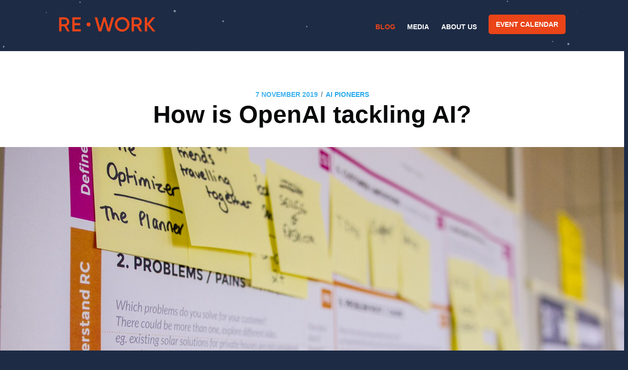

--- FILE ---
content_type: text/html; charset=utf-8
request_url: https://blog.re-work.co/recent_developments_in_ai_at_openai/
body_size: 8275
content:
<!DOCTYPE html>
<html lang="en">
<head>

    <meta charset="utf-8" />
    <meta http-equiv="X-UA-Compatible" content="IE=edge" />

    <title>How is OpenAI tackling AI?</title>
    <meta name="HandheldFriendly" content="True" />
    <meta name="viewport" content="width=device-width, initial-scale=1.0" />

    <link rel="stylesheet" type="text/css" href="/assets/built/screen.css?v=a221d9f7e2" />

    <meta name="description" content="We sat down with Chief Scientist and Co-Founder of OpenAI, Ilya Sutskever, to discuss the current challenges faced in Deep Learning." />
    <link rel="shortcut icon" href="/favicon.ico" type="image/x-icon" />
    <link rel="canonical" href="https://blog.re-work.co/recent_developments_in_ai_at_openai/" />
    <meta name="referrer" content="no-referrer-when-downgrade" />
    <link rel="amphtml" href="https://blog.re-work.co/recent_developments_in_ai_at_openai/amp/" />
    
    <meta property="og:site_name" content="RE•WORK Blog -  AI &amp; Deep Learning News" />
    <meta property="og:type" content="article" />
    <meta property="og:title" content="How is OpenAI tackling AI?" />
    <meta property="og:description" content="We sat down with Chief Scientist and Co-Founder of OpenAI, Ilya Sutskever, to discuss the current challenges faced across industry in regard to Deep Learning and some of the advancements on the horizon." />
    <meta property="og:url" content="https://blog.re-work.co/recent_developments_in_ai_at_openai/" />
    <meta property="og:image" content="https://blog.re-work.co/content/images/2019/11/daria-nepriakhina-zoCDWPuiRuA-unsplash-2.jpg" />
    <meta property="article:published_time" content="2019-11-07T11:00:00.000Z" />
    <meta property="article:modified_time" content="2020-11-12T17:01:46.000Z" />
    <meta property="article:tag" content="AI Pioneers" />
    <meta property="article:tag" content="Neural Networks" />
    <meta property="article:tag" content="Deep Learning Summit" />
    <meta property="article:tag" content="Deep Learning Algorithms" />
    <meta property="article:tag" content="open ai" />
    <meta property="article:tag" content="lex fridman" />
    <meta property="article:tag" content="openai" />
    <meta property="article:tag" content="meta learning" />
    <meta property="article:tag" content="Chief Scientist" />
    <meta property="article:tag" content="Ilya Sutskever" />
    <meta property="article:tag" content="San Francisco" />
    <meta property="article:tag" content="Tech Summit" />
    <meta property="article:tag" content="AI world" />
    <meta property="article:tag" content="Tech world" />
    <meta property="article:tag" content="sxsw" />
    <meta property="article:tag" content="Machine Learning Engineer" />
    <meta property="article:tag" content="Machine Intelligence" />
    
    <meta property="article:publisher" content="https://www.facebook.com/teamrework" />
    <meta name="twitter:card" content="summary_large_image" />
    <meta name="twitter:title" content="How is OpenAI tackling AI?" />
    <meta name="twitter:description" content="We sat down with Chief Scientist and Co-Founder of OpenAI, Ilya Sutskever, to discuss the current challenges faced across industry in regard to Deep Learning and some of the advancements on the horizon." />
    <meta name="twitter:url" content="https://blog.re-work.co/recent_developments_in_ai_at_openai/" />
    <meta name="twitter:image" content="https://blog.re-work.co/content/images/2019/11/daria-nepriakhina-zoCDWPuiRuA-unsplash-1.jpg" />
    <meta name="twitter:label1" content="Written by" />
    <meta name="twitter:data1" content="Ellie Lucy" />
    <meta name="twitter:label2" content="Filed under" />
    <meta name="twitter:data2" content="AI Pioneers, Neural Networks, Deep Learning Summit, Deep Learning Algorithms, open ai, lex fridman, openai, meta learning, Chief Scientist, Ilya Sutskever, San Francisco, Tech Summit, AI world, Tech world, sxsw, Machine Learning Engineer, Machine Intelligence" />
    <meta name="twitter:site" content="@teamrework" />
    <meta property="og:image:width" content="2000" />
    <meta property="og:image:height" content="1333" />
    
    <script type="application/ld+json">
{
    "@context": "https://schema.org",
    "@type": "Article",
    "publisher": {
        "@type": "Organization",
        "name": "RE•WORK Blog -  AI &amp; Deep Learning News",
        "logo": {
            "@type": "ImageObject",
            "url": "https://blog.re-work.co/content/images/2019/04/logo-1.png",
            "width": 412,
            "height": 59
        }
    },
    "author": {
        "@type": "Person",
        "name": "Ellie Lucy",
        "image": {
            "@type": "ImageObject",
            "url": "https://blog.re-work.co/content/images/2019/07/original-6.png",
            "width": 280,
            "height": 280
        },
        "url": "https://blog.re-work.co/author/ellie-lucy/",
        "sameAs": []
    },
    "headline": "How is OpenAI tackling AI?",
    "url": "https://blog.re-work.co/recent_developments_in_ai_at_openai/",
    "datePublished": "2019-11-07T11:00:00.000Z",
    "dateModified": "2020-11-12T17:01:46.000Z",
    "image": {
        "@type": "ImageObject",
        "url": "https://blog.re-work.co/content/images/2019/11/daria-nepriakhina-zoCDWPuiRuA-unsplash.jpg",
        "width": 2000,
        "height": 1333
    },
    "keywords": "AI Pioneers, Neural Networks, Deep Learning Summit, Deep Learning Algorithms, open ai, lex fridman, openai, meta learning, Chief Scientist, Ilya Sutskever, San Francisco, Tech Summit, AI world, Tech world, sxsw, Machine Learning Engineer, Machine Intelligence",
    "description": "We sat down with Chief Scientist and Co-Founder of OpenAI, Ilya Sutskever, to discuss the current challenges faced across industry in regard to Deep Learning and some of the advancements on the horizon.",
    "mainEntityOfPage": {
        "@type": "WebPage",
        "@id": "https://blog.re-work.co/"
    }
}
    </script>

    <meta name="generator" content="Ghost 2.21" />
    <link rel="alternate" type="application/rss+xml" title="RE•WORK Blog -  AI &amp; Deep Learning News" href="https://blog.re-work.co/rss/" />
    <!-- Global site tag (gtag.js) - Google Analytics -->
<script async src="https://www.googletagmanager.com/gtag/js?id=UA-39308606-5"></script>
<script>
  window.dataLayer = window.dataLayer || [];
  function gtag(){dataLayer.push(arguments);}
  gtag('js', new Date());

  gtag('config', 'UA-39308606-5');
</script>

<script>
  !function(g,s,q,r,d){r=g[r]=g[r]||function(){(r.q=r.q||[]).push(
  arguments)};d=s.createElement(q);q=s.getElementsByTagName(q)[0];
  d.src='//d1l6p2sc9645hc.cloudfront.net/tracker.js';q.parentNode.
  insertBefore(d,q)}(window,document,'script','_gs');

  _gs('GSN-614385-D');
  _gs('set', 'anonymizeIP', true);
</script>

<script>
  window.intercomSettings = {
    app_id: "thls6iv6"
  };
</script>
<script>(function(){var w=window;var ic=w.Intercom;if(typeof ic==="function"){ic('reattach_activator');ic('update',w.intercomSettings);}else{var d=document;var i=function(){i.c(arguments);};i.q=[];i.c=function(args){i.q.push(args);};w.Intercom=i;var l=function(){var s=d.createElement('script');s.type='text/javascript';s.async=true;s.src='https://widget.intercom.io/widget/thls6iv6';var x=d.getElementsByTagName('script')[0];x.parentNode.insertBefore(s,x);};if(w.attachEvent){w.attachEvent('onload',l);}else{w.addEventListener('load',l,false);}}})();</script>

<script type="text/javascript" src="//downloads.mailchimp.com/js/signup-forms/popup/unique-methods/embed.js" data-dojo-config="usePlainJson: true, isDebug: false"></script><script type="text/javascript">window.dojoRequire(["mojo/signup-forms/Loader"], function(L) { L.start({"baseUrl":"mc.us16.list-manage.com","uuid":"969b1987cadb0e680b9a47c09","lid":"81470d1b13","uniqueMethods":true}) })</script>

</head>
<body class="post-template tag-ai-pioneers tag-neural-networks tag-deep-learning-summit tag-deep-learning-algorithms tag-open-ai tag-lex-fridman tag-openai tag-meta-learning tag-chief-scientist tag-ilya-sutskever tag-san-francisco tag-tech-summit tag-ai-world tag-tech-world tag-sxsw tag-machine-learning-engineer tag-machine-intelligence">

    <div class="site-wrapper">
      <div class="global-nav-wrapper">
        <div class="inner nav-container">
          <div class="logo-container">
            <a class="brand" href="https://re-work.co">RE•WORK</a>
          </div>
          <div class="menu-container">
            <ul class="dropdown-menu">
              <li class="active" role="menuitem">
                <a href="/">Blog</a>
              </li>
              <li role="menuitem">
                <a target="blank" href="https://videos.re-work.co">Media</a>
              </li>
              <li class="is-dropdown-menu" aria-label="About us">
                <a href="https://re-work.co/about-us">About us</a>
              </li>
              <li role="menuitem">
                <a class="button" href="https://re-work.co/events">Event calendar</a>
              </li>
            </ul>
          </div>
        </div>
      </div>
      <div id="particle-js"></div>

      


<main id="site-main" class="site-main outer">
    <div class="inner">

        <article class="post-full post tag-ai-pioneers tag-neural-networks tag-deep-learning-summit tag-deep-learning-algorithms tag-open-ai tag-lex-fridman tag-openai tag-meta-learning tag-chief-scientist tag-ilya-sutskever tag-san-francisco tag-tech-summit tag-ai-world tag-tech-world tag-sxsw tag-machine-learning-engineer tag-machine-intelligence ">

            <header class="post-full-header">
                <section class="post-full-meta">
                    <time class="post-full-meta-date" datetime="2019-11-07">7 November 2019</time>
                        <span class="date-divider">/</span> <a href="/tag/ai-pioneers/">AI Pioneers</a>
                </section>
                <h1 class="post-full-title">How is OpenAI tackling AI?</h1>
            </header>

            <figure class="post-full-image">
                <img
                    srcset="/content/images/size/w300/2019/11/daria-nepriakhina-zoCDWPuiRuA-unsplash.jpg 300w,
                            /content/images/size/w600/2019/11/daria-nepriakhina-zoCDWPuiRuA-unsplash.jpg 600w,
                            /content/images/size/w1000/2019/11/daria-nepriakhina-zoCDWPuiRuA-unsplash.jpg 1000w,
                            /content/images/size/w2000/2019/11/daria-nepriakhina-zoCDWPuiRuA-unsplash.jpg 2000w"
                    sizes="(max-width: 800px) 400px,
                            (max-width: 1170px) 700px,
                            1400px"
                    src="/content/images/size/w2000/2019/11/daria-nepriakhina-zoCDWPuiRuA-unsplash.jpg"
                    alt="How is OpenAI tackling AI?"
                />
            </figure>

            <section class="post-full-content">
                <div class="post-content">
                    <p>We sat down with Chief Scientist and Co-Founder of OpenAI, Ilya Sutskever, to discuss the current challenges faced across industry in regard to Deep Learning and some of the advancements on the horizon. We are delighted to be joined by Ilya again in San Francisco at the start of next year where he will be discussing whether any of the below predictions proved correct. </p><p>But first, for those who are not yet acquainted with either Ilya or OpenAI, a brief introduction. <a href="https://openai.com/blog/introducing-openai/">OpenAI</a>, a non-profit company, was formed in 2015 by Ilya, alongside Elon Musk, Sam Altman and Greg Brockman with the goal of not only conducting groundbreaking research, but to develop what was dubbed 'friendly AI', that is, AI to benefit humanity as a whole and decrease wider societies fear of AI development. Just this year, industry giants Microsoft pledged a $1 Billion of investment for future development.  </p><p>Ilya, having completed his PhD with the Machine Learning Group of the University of Toronto, under the watch of Geoff Hinton, Ilya went on to co-found DNNresearch (acquired by Google) with Hinton and fellow graduate Alex Krizhevsky, as well as completing postdoctoral work at Stanford University with Andrew Ng's group. Until his appointment at OpenAI, he was a member of the Google Brain team, working as a research scientist. In his talk, at the <a href="https://www.re-work.co/events/deep-learning-summit-san-francisco-2020">Deep Learning Summit in San Francisco</a> in January, Ilya is set to discuss the latest technological advancements and application methods from OpenAI research, as well as joining Lex Fridman for a fireside chat on the Deep Learning stage. </p><h3 id="what-are-the-key-factors-that-have-enabled-recent-advancements-in-deep-learning">What are the key factors that have enabled recent advancements in deep learning?</h3><ul><li>Sufficiently fast computers</li><li>The availability of sufficiently large, high-quality labelled datasets</li><li>Algorithms, techniques, and skills for training large deep nets</li></ul><h3 id="what-are-the-main-types-of-problems-now-being-addressed-in-the-deep-learning-space">What are the main types of problems now being addressed in the deep learning space?</h3><p>At present, large and deep neural networks are applied to a very large variety of problems. For example, there have been nearly 50 product launches within Google, all to different problems.</p><h3 id="what-are-the-practical-applications-of-your-work-and-what-sectors-are-most-likely-to-be-affected">What are the practical applications of your work and what sectors are most likely to be affected?</h3><p>The practical applications are vast, mainly because deep learning algorithms are largely domain-agnostic. Perception has already been affected. In the near future, I think that robotics, finance, medicine, and human-computer interaction are very likely to be affected. I don't think that this list is exhaustive, however.</p><h3 id="what-developments-can-we-expect-to-see-in-deep-learning-in-the-next-5-years">What developments can we expect to see in deep learning in the next 5 years?</h3><p>We should expect to see much deeper models, models that can learn from many fewer training cases compared to today's models, and substantial advances in unsupervised learning. We should expect to see even more accurate and useful speech and visual recognition systems.</p><h3 id="what-advancements-excite-you-most-in-the-field">What advancements excite you most in the field?</h3><p>I am very excited by the recently introduced attention models, due to their simplicity and due to the fact that they work so well. Although these models are new, I have no doubt that they are here to stay, and that they will play a very important role in the future of deep learning.</p><p></p><p><b>Watch a recent fireside chat with Ilya Sutskever and Lex Fridman <a href="https://videos.re-work.co/videos/1824-fireside-chat-with-ilya-sutskever-lex-fridman"><em>here</em></a><em> </em>on our extensive AI Video Library.</b></p><p></p><!--kg-card-begin: embed--><figure class="kg-card kg-embed-card"><iframe width="480" height="270" src="https://www.youtube.com/embed/u-e8woFLIy8?start=185&feature=oembed" frameborder="0" allow="accelerometer; autoplay; encrypted-media; gyroscope; picture-in-picture" allowfullscreen></iframe></figure><!--kg-card-end: embed-->
                </div>
            </section>


            <footer class="post-full-footer">


                    
<section class="author-card">
        <img class="author-profile-image" src="/content/images/size/w100/2019/07/original-6.png" alt="Ellie Lucy" />
    <section class="author-card-content">
        <h4 class="author-card-name"><a href="/author/ellie-lucy/">Ellie Lucy</a></h4>
            <p>Read <a href="/author/ellie-lucy/">more posts</a> by this author.</p>
    </section>
</section>
<div class="post-full-footer-right">
    <a class="author-card-button" href="/author/ellie-lucy/">Read More</a>
</div>


            </footer>


        </article>

    </div>
</main>

<aside class="read-next outer">
    <div class="inner">
        <div class="read-next-feed">
                <article class="read-next-card">
                    <div class="read-next-card-content">
                        <ul>
                            <li><a href="/ai-experts-discuss-the-possibility-of-another-ai-winter/">AI Experts Discuss The Possibility of Another AI Winter</a></li>
                            <li><a href="/female-pioneers-in-computer-science-you-may-not-know-part-2/">Female Pioneers in Computer Science You May Not Know - Part 2</a></li>
                            <li><a href="/generative-models-applications-new-papers-and-key-players/">Generative Models - Top Videos &amp; New Papers</a></li>
                        </ul>
                    </div>
                    <footer class="read-next-card-footer">
                        <a href="/tag/ai-pioneers/">See all 18 posts →</a>
                    </footer>
                </article>

                <article class="post-card post tag-ai-assistants tag-ai-assistant-summit tag-ai-for-good tag-ai-implementation tag-guest-blogs ">

    <a class="post-card-image-link" href="/neuralink-and-the-future-of-ai/">
        <img class="post-card-image"
            srcset="https://images.unsplash.com/photo-1536802332151-fefeb7c324b9?ixlib&#x3D;rb-1.2.1&amp;q&#x3D;80&amp;fm&#x3D;jpg&amp;crop&#x3D;entropy&amp;cs&#x3D;tinysrgb&amp;w&#x3D;1080&amp;fit&#x3D;max&amp;ixid&#x3D;eyJhcHBfaWQiOjExNzczfQ 300w,
                    https://images.unsplash.com/photo-1536802332151-fefeb7c324b9?ixlib&#x3D;rb-1.2.1&amp;q&#x3D;80&amp;fm&#x3D;jpg&amp;crop&#x3D;entropy&amp;cs&#x3D;tinysrgb&amp;w&#x3D;1080&amp;fit&#x3D;max&amp;ixid&#x3D;eyJhcHBfaWQiOjExNzczfQ 600w,
                    https://images.unsplash.com/photo-1536802332151-fefeb7c324b9?ixlib&#x3D;rb-1.2.1&amp;q&#x3D;80&amp;fm&#x3D;jpg&amp;crop&#x3D;entropy&amp;cs&#x3D;tinysrgb&amp;w&#x3D;1080&amp;fit&#x3D;max&amp;ixid&#x3D;eyJhcHBfaWQiOjExNzczfQ 1000w,
                    https://images.unsplash.com/photo-1536802332151-fefeb7c324b9?ixlib&#x3D;rb-1.2.1&amp;q&#x3D;80&amp;fm&#x3D;jpg&amp;crop&#x3D;entropy&amp;cs&#x3D;tinysrgb&amp;w&#x3D;1080&amp;fit&#x3D;max&amp;ixid&#x3D;eyJhcHBfaWQiOjExNzczfQ 2000w"
            sizes="(max-width: 1000px) 400px, 700px"
            src="https://images.unsplash.com/photo-1536802332151-fefeb7c324b9?ixlib&#x3D;rb-1.2.1&amp;q&#x3D;80&amp;fm&#x3D;jpg&amp;crop&#x3D;entropy&amp;cs&#x3D;tinysrgb&amp;w&#x3D;1080&amp;fit&#x3D;max&amp;ixid&#x3D;eyJhcHBfaWQiOjExNzczfQ"
            alt="Neuralink and the future of AI"
        />
    </a>

    <div class="post-card-content">

        <a class="post-card-content-link" href="/neuralink-and-the-future-of-ai/">

            <header class="post-card-header">
                    <span class="post-card-tags">AI Assistants</span>
                <h2 class="post-card-title">Neuralink and the future of AI</h2>
            </header>

            <section class="post-card-excerpt">
                <p>Elon Musk considers that AI surpassing human intelligence is not just a probability, but a certainty. Instead of being left behind, he wants to achieve a symbiosis with artificial intelligence....</p>
            </section>

        </a>

        <footer class="post-card-meta">

            <ul class="author-list">
                <li class="author-list-item">
                    <a href="/author/guest/" class="author-list-item__link">

                        <span class="static-avatar author-profile-image">
                                <img class="author-profile-image" src="/content/images/size/w100/2019/11/GUEST-POST.png" alt="Guest Blog" />
                        </span>
                        <div class="author-list-item__name">
                            Guest Blog
                        </div>
                    </a>
                </li>
            </ul>

            <time class="post-full-time" datetime="2019-11-08">
                8 November 2019
            </time>
        </footer>

    </div>

</article>
                <article class="post-card post tag-ai-assistants tag-design-ux tag-guest-blogs ">

    <a class="post-card-image-link" href="/the-impact-of-artificial-intelligence-on-the-design-industry/">
        <img class="post-card-image"
            srcset="https://images.unsplash.com/photo-1553531580-652231dae097?ixlib&#x3D;rb-1.2.1&amp;q&#x3D;80&amp;fm&#x3D;jpg&amp;crop&#x3D;entropy&amp;cs&#x3D;tinysrgb&amp;w&#x3D;1080&amp;fit&#x3D;max&amp;ixid&#x3D;eyJhcHBfaWQiOjExNzczfQ 300w,
                    https://images.unsplash.com/photo-1553531580-652231dae097?ixlib&#x3D;rb-1.2.1&amp;q&#x3D;80&amp;fm&#x3D;jpg&amp;crop&#x3D;entropy&amp;cs&#x3D;tinysrgb&amp;w&#x3D;1080&amp;fit&#x3D;max&amp;ixid&#x3D;eyJhcHBfaWQiOjExNzczfQ 600w,
                    https://images.unsplash.com/photo-1553531580-652231dae097?ixlib&#x3D;rb-1.2.1&amp;q&#x3D;80&amp;fm&#x3D;jpg&amp;crop&#x3D;entropy&amp;cs&#x3D;tinysrgb&amp;w&#x3D;1080&amp;fit&#x3D;max&amp;ixid&#x3D;eyJhcHBfaWQiOjExNzczfQ 1000w,
                    https://images.unsplash.com/photo-1553531580-652231dae097?ixlib&#x3D;rb-1.2.1&amp;q&#x3D;80&amp;fm&#x3D;jpg&amp;crop&#x3D;entropy&amp;cs&#x3D;tinysrgb&amp;w&#x3D;1080&amp;fit&#x3D;max&amp;ixid&#x3D;eyJhcHBfaWQiOjExNzczfQ 2000w"
            sizes="(max-width: 1000px) 400px, 700px"
            src="https://images.unsplash.com/photo-1553531580-652231dae097?ixlib&#x3D;rb-1.2.1&amp;q&#x3D;80&amp;fm&#x3D;jpg&amp;crop&#x3D;entropy&amp;cs&#x3D;tinysrgb&amp;w&#x3D;1080&amp;fit&#x3D;max&amp;ixid&#x3D;eyJhcHBfaWQiOjExNzczfQ"
            alt="The Impact of Artificial Intelligence on the Design Industry"
        />
    </a>

    <div class="post-card-content">

        <a class="post-card-content-link" href="/the-impact-of-artificial-intelligence-on-the-design-industry/">

            <header class="post-card-header">
                    <span class="post-card-tags">AI Assistants</span>
                <h2 class="post-card-title">The Impact of Artificial Intelligence on the Design Industry</h2>
            </header>

            <section class="post-card-excerpt">
                <p>Professional designers are often fearful that artificial intelligence will overtake their jobs. It’s a legitimate concern: If robots become capable of art—and if they’re readily available and come for cheap—where will all the artists go?...</p>
            </section>

        </a>

        <footer class="post-card-meta">

            <ul class="author-list">
                <li class="author-list-item">
                    <a href="/author/guest/" class="author-list-item__link">

                        <span class="static-avatar author-profile-image">
                                <img class="author-profile-image" src="/content/images/size/w100/2019/11/GUEST-POST.png" alt="Guest Blog" />
                        </span>
                        <div class="author-list-item__name">
                            Guest Blog
                        </div>
                    </a>
                </li>
            </ul>

            <time class="post-full-time" datetime="2019-10-31">
                31 October 2019
            </time>
        </footer>

    </div>

</article>
        </div>
    </div>
</aside>

<div class="floating-header">
    <div class="floating-header-logo">
        <a href="https://blog.re-work.co">
            <span>RE•WORK Blog -  AI &amp; Deep Learning News</span>
        </a>
    </div>
    <span class="floating-header-divider">&mdash;</span>
    <div class="floating-header-title">How is OpenAI tackling AI?</div>
    <div class="floating-header-share">
        <div class="floating-header-share-label">Share this <svg xmlns="http://www.w3.org/2000/svg" viewBox="0 0 24 24">
    <path d="M7.5 15.5V4a1.5 1.5 0 1 1 3 0v4.5h2a1 1 0 0 1 1 1h2a1 1 0 0 1 1 1H18a1.5 1.5 0 0 1 1.5 1.5v3.099c0 .929-.13 1.854-.385 2.748L17.5 23.5h-9c-1.5-2-5.417-8.673-5.417-8.673a1.2 1.2 0 0 1 1.76-1.605L7.5 15.5zm6-6v2m-3-3.5v3.5m6-1v2"/>
</svg>
</div>
        <a class="floating-header-share-tw" href="https://twitter.com/share?text=How%20is%20OpenAI%20tackling%20AI%3F&amp;url=https://blog.re-work.co/recent_developments_in_ai_at_openai/"
            onclick="window.open(this.href, 'share-twitter', 'width=550,height=235');return false;">
            <svg xmlns="http://www.w3.org/2000/svg" viewBox="0 0 32 32"><path d="M30.063 7.313c-.813 1.125-1.75 2.125-2.875 2.938v.75c0 1.563-.188 3.125-.688 4.625a15.088 15.088 0 0 1-2.063 4.438c-.875 1.438-2 2.688-3.25 3.813a15.015 15.015 0 0 1-4.625 2.563c-1.813.688-3.75 1-5.75 1-3.25 0-6.188-.875-8.875-2.625.438.063.875.125 1.375.125 2.688 0 5.063-.875 7.188-2.5-1.25 0-2.375-.375-3.375-1.125s-1.688-1.688-2.063-2.875c.438.063.813.125 1.125.125.5 0 1-.063 1.5-.25-1.313-.25-2.438-.938-3.313-1.938a5.673 5.673 0 0 1-1.313-3.688v-.063c.813.438 1.688.688 2.625.688a5.228 5.228 0 0 1-1.875-2c-.5-.875-.688-1.813-.688-2.75 0-1.063.25-2.063.75-2.938 1.438 1.75 3.188 3.188 5.25 4.25s4.313 1.688 6.688 1.813a5.579 5.579 0 0 1 1.5-5.438c1.125-1.125 2.5-1.688 4.125-1.688s3.063.625 4.188 1.813a11.48 11.48 0 0 0 3.688-1.375c-.438 1.375-1.313 2.438-2.563 3.188 1.125-.125 2.188-.438 3.313-.875z"/></svg>
        </a>
        <a class="floating-header-share-fb" href="https://www.facebook.com/sharer/sharer.php?u=https://blog.re-work.co/recent_developments_in_ai_at_openai/"
            onclick="window.open(this.href, 'share-facebook','width=580,height=296');return false;">
            <svg xmlns="http://www.w3.org/2000/svg" viewBox="0 0 32 32"><path d="M19 6h5V0h-5c-3.86 0-7 3.14-7 7v3H8v6h4v16h6V16h5l1-6h-6V7c0-.542.458-1 1-1z"/></svg>
        </a>
    </div>
    <progress id="reading-progress" class="progress" value="0">
        <div class="progress-container">
            <span class="progress-bar"></span>
        </div>
    </progress>
</div>




      <footer class="site-footer outer">
          <div class="site-footer-content inner">
              <section class="copyright"><a href="https://blog.re-work.co">RE•WORK Blog -  AI &amp; Deep Learning News</a> &copy; 2026</section>
              <nav class="site-footer-nav">
                  <a href="https://blog.re-work.co">Latest Posts</a>
                  <a href="https://www.facebook.com/teamrework" target="_blank" rel="noopener">Facebook</a>
                  <a href="https://twitter.com/teamrework" target="_blank" rel="noopener">Twitter</a>
                  <a href="https://ghost.org" target="_blank" rel="noopener">Ghost</a>
              </nav>
          </div>
      </footer>

    </div>


    <script>
        var images = document.querySelectorAll('.kg-gallery-image img');
        images.forEach(function (image) {
            var container = image.closest('.kg-gallery-image');
            var width = image.attributes.width.value;
            var height = image.attributes.height.value;
            var ratio = width / height;
            container.style.flex = ratio + ' 1 0%';
        })
    </script>


    <script
        src="https://code.jquery.com/jquery-3.2.1.min.js"
        integrity="sha256-hwg4gsxgFZhOsEEamdOYGBf13FyQuiTwlAQgxVSNgt4="
        crossorigin="anonymous">
    </script>
    <script type="text/javascript" src="/assets/built/jquery.fitvids.js?v=a221d9f7e2"></script>



    <script type="text/javascript" src="/assets/built/particles.js?v=a221d9f7e2"></script>
    <script type="text/javascript" src="/assets/built/particles-loader.js?v=a221d9f7e2"></script>

    <script>

// NOTE: Scroll performance is poor in Safari
// - this appears to be due to the events firing much more slowly in Safari.
//   Dropping the scroll event and using only a raf loop results in smoother
//   scrolling but continuous processing even when not scrolling
$(document).ready(function () {
    // Start fitVids
    var $postContent = $(".post-full-content");
    $postContent.fitVids();
    // End fitVids

    var progressBar = document.querySelector('#reading-progress');
    var header = document.querySelector('.floating-header');
    var title = document.querySelector('.post-full-title');

    var lastScrollY = window.scrollY;
    var lastWindowHeight = window.innerHeight;
    var lastDocumentHeight = $(document).height();
    var ticking = false;

    function onScroll() {
        lastScrollY = window.scrollY;
        requestTick();
    }

    function onResize() {
        lastWindowHeight = window.innerHeight;
        lastDocumentHeight = $(document).height();
        requestTick();
    }

    function requestTick() {
        if (!ticking) {
            requestAnimationFrame(update);
        }
        ticking = true;
    }

    function update() {
        var trigger = title.getBoundingClientRect().top + window.scrollY;
        var triggerOffset = title.offsetHeight + 35;
        var progressMax = lastDocumentHeight - lastWindowHeight;

        // show/hide floating header
        if (lastScrollY >= trigger + triggerOffset) {
            header.classList.add('floating-active');
        } else {
            header.classList.remove('floating-active');
        }

        progressBar.setAttribute('max', progressMax);
        progressBar.setAttribute('value', lastScrollY);

        ticking = false;
    }

    window.addEventListener('scroll', onScroll, {passive: true});
    window.addEventListener('resize', onResize, false);

    update();

});
</script>


    

<script defer src="https://static.cloudflareinsights.com/beacon.min.js/vcd15cbe7772f49c399c6a5babf22c1241717689176015" integrity="sha512-ZpsOmlRQV6y907TI0dKBHq9Md29nnaEIPlkf84rnaERnq6zvWvPUqr2ft8M1aS28oN72PdrCzSjY4U6VaAw1EQ==" data-cf-beacon='{"version":"2024.11.0","token":"4e631b0017fb41bca8741498142726a1","r":1,"server_timing":{"name":{"cfCacheStatus":true,"cfEdge":true,"cfExtPri":true,"cfL4":true,"cfOrigin":true,"cfSpeedBrain":true},"location_startswith":null}}' crossorigin="anonymous"></script>
</body>
</html>